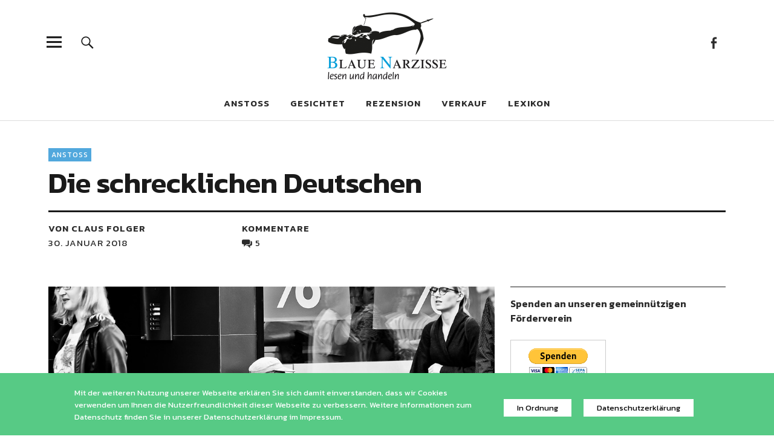

--- FILE ---
content_type: text/html; charset=UTF-8
request_url: https://www.blauenarzisse.de/die-schrecklichen-deutschen/
body_size: 20911
content:
<!DOCTYPE html>
<html lang="de" class="no-js">
<head>
<meta charset="UTF-8">
<meta name="viewport" content="width=device-width, initial-scale=1">
<link rel="profile" href="http://gmpg.org/xfn/11">
<link rel="pingback" href="https://blauenarzisse.de/xmlrpc.php">
<script>(function(html){html.className = html.className.replace(/\bno-js\b/,'js')})(document.documentElement);</script>
<title>Die schrecklichen Deutschen &#8211; Blaue Narzisse</title>
<meta name='robots' content='max-image-preview:large' />
<link rel='dns-prefetch' href='//stats.wp.com' />
<link rel='dns-prefetch' href='//netdna.bootstrapcdn.com' />
<link rel='dns-prefetch' href='//fonts.googleapis.com' />
<link rel='dns-prefetch' href='//v0.wordpress.com' />
<link rel="alternate" type="application/rss+xml" title="Blaue Narzisse &raquo; Feed" href="https://www.blauenarzisse.de/feed/" />
<link rel="alternate" type="application/rss+xml" title="Blaue Narzisse &raquo; Kommentar-Feed" href="https://www.blauenarzisse.de/comments/feed/" />
<link rel="alternate" type="application/rss+xml" title="Blaue Narzisse &raquo; Kommentar-Feed zu Die schrecklichen Deutschen" href="https://www.blauenarzisse.de/die-schrecklichen-deutschen/feed/" />
<link rel="alternate" title="oEmbed (JSON)" type="application/json+oembed" href="https://www.blauenarzisse.de/wp-json/oembed/1.0/embed?url=https%3A%2F%2Fwww.blauenarzisse.de%2Fdie-schrecklichen-deutschen%2F" />
<link rel="alternate" title="oEmbed (XML)" type="text/xml+oembed" href="https://www.blauenarzisse.de/wp-json/oembed/1.0/embed?url=https%3A%2F%2Fwww.blauenarzisse.de%2Fdie-schrecklichen-deutschen%2F&#038;format=xml" />
<!-- blauenarzisse.de is managing ads with Advanced Ads – https://wpadvancedads.com/ --><script id="blaue-ready">
			window.advanced_ads_ready=function(e,a){a=a||"complete";var d=function(e){return"interactive"===a?"loading"!==e:"complete"===e};d(document.readyState)?e():document.addEventListener("readystatechange",(function(a){d(a.target.readyState)&&e()}),{once:"interactive"===a})},window.advanced_ads_ready_queue=window.advanced_ads_ready_queue||[];		</script>
		<style id='wp-img-auto-sizes-contain-inline-css' type='text/css'>
img:is([sizes=auto i],[sizes^="auto," i]){contain-intrinsic-size:3000px 1500px}
/*# sourceURL=wp-img-auto-sizes-contain-inline-css */
</style>
<style id='wp-emoji-styles-inline-css' type='text/css'>

	img.wp-smiley, img.emoji {
		display: inline !important;
		border: none !important;
		box-shadow: none !important;
		height: 1em !important;
		width: 1em !important;
		margin: 0 0.07em !important;
		vertical-align: -0.1em !important;
		background: none !important;
		padding: 0 !important;
	}
/*# sourceURL=wp-emoji-styles-inline-css */
</style>
<style id='wp-block-library-inline-css' type='text/css'>
:root{--wp-block-synced-color:#7a00df;--wp-block-synced-color--rgb:122,0,223;--wp-bound-block-color:var(--wp-block-synced-color);--wp-editor-canvas-background:#ddd;--wp-admin-theme-color:#007cba;--wp-admin-theme-color--rgb:0,124,186;--wp-admin-theme-color-darker-10:#006ba1;--wp-admin-theme-color-darker-10--rgb:0,107,160.5;--wp-admin-theme-color-darker-20:#005a87;--wp-admin-theme-color-darker-20--rgb:0,90,135;--wp-admin-border-width-focus:2px}@media (min-resolution:192dpi){:root{--wp-admin-border-width-focus:1.5px}}.wp-element-button{cursor:pointer}:root .has-very-light-gray-background-color{background-color:#eee}:root .has-very-dark-gray-background-color{background-color:#313131}:root .has-very-light-gray-color{color:#eee}:root .has-very-dark-gray-color{color:#313131}:root .has-vivid-green-cyan-to-vivid-cyan-blue-gradient-background{background:linear-gradient(135deg,#00d084,#0693e3)}:root .has-purple-crush-gradient-background{background:linear-gradient(135deg,#34e2e4,#4721fb 50%,#ab1dfe)}:root .has-hazy-dawn-gradient-background{background:linear-gradient(135deg,#faaca8,#dad0ec)}:root .has-subdued-olive-gradient-background{background:linear-gradient(135deg,#fafae1,#67a671)}:root .has-atomic-cream-gradient-background{background:linear-gradient(135deg,#fdd79a,#004a59)}:root .has-nightshade-gradient-background{background:linear-gradient(135deg,#330968,#31cdcf)}:root .has-midnight-gradient-background{background:linear-gradient(135deg,#020381,#2874fc)}:root{--wp--preset--font-size--normal:16px;--wp--preset--font-size--huge:42px}.has-regular-font-size{font-size:1em}.has-larger-font-size{font-size:2.625em}.has-normal-font-size{font-size:var(--wp--preset--font-size--normal)}.has-huge-font-size{font-size:var(--wp--preset--font-size--huge)}.has-text-align-center{text-align:center}.has-text-align-left{text-align:left}.has-text-align-right{text-align:right}.has-fit-text{white-space:nowrap!important}#end-resizable-editor-section{display:none}.aligncenter{clear:both}.items-justified-left{justify-content:flex-start}.items-justified-center{justify-content:center}.items-justified-right{justify-content:flex-end}.items-justified-space-between{justify-content:space-between}.screen-reader-text{border:0;clip-path:inset(50%);height:1px;margin:-1px;overflow:hidden;padding:0;position:absolute;width:1px;word-wrap:normal!important}.screen-reader-text:focus{background-color:#ddd;clip-path:none;color:#444;display:block;font-size:1em;height:auto;left:5px;line-height:normal;padding:15px 23px 14px;text-decoration:none;top:5px;width:auto;z-index:100000}html :where(.has-border-color){border-style:solid}html :where([style*=border-top-color]){border-top-style:solid}html :where([style*=border-right-color]){border-right-style:solid}html :where([style*=border-bottom-color]){border-bottom-style:solid}html :where([style*=border-left-color]){border-left-style:solid}html :where([style*=border-width]){border-style:solid}html :where([style*=border-top-width]){border-top-style:solid}html :where([style*=border-right-width]){border-right-style:solid}html :where([style*=border-bottom-width]){border-bottom-style:solid}html :where([style*=border-left-width]){border-left-style:solid}html :where(img[class*=wp-image-]){height:auto;max-width:100%}:where(figure){margin:0 0 1em}html :where(.is-position-sticky){--wp-admin--admin-bar--position-offset:var(--wp-admin--admin-bar--height,0px)}@media screen and (max-width:600px){html :where(.is-position-sticky){--wp-admin--admin-bar--position-offset:0px}}
.has-text-align-justify{text-align:justify;}

/*# sourceURL=wp-block-library-inline-css */
</style><link rel='stylesheet' id='wp-block-heading-css' href='https://blauenarzisse.de/wp-includes/blocks/heading/style.min.css?ver=6.9' type='text/css' media='all' />
<link rel='stylesheet' id='wp-block-group-css' href='https://blauenarzisse.de/wp-includes/blocks/group/style.min.css?ver=6.9' type='text/css' media='all' />
<link rel='stylesheet' id='wp-block-paragraph-css' href='https://blauenarzisse.de/wp-includes/blocks/paragraph/style.min.css?ver=6.9' type='text/css' media='all' />
<style id='global-styles-inline-css' type='text/css'>
:root{--wp--preset--aspect-ratio--square: 1;--wp--preset--aspect-ratio--4-3: 4/3;--wp--preset--aspect-ratio--3-4: 3/4;--wp--preset--aspect-ratio--3-2: 3/2;--wp--preset--aspect-ratio--2-3: 2/3;--wp--preset--aspect-ratio--16-9: 16/9;--wp--preset--aspect-ratio--9-16: 9/16;--wp--preset--color--black: #000000;--wp--preset--color--cyan-bluish-gray: #abb8c3;--wp--preset--color--white: #ffffff;--wp--preset--color--pale-pink: #f78da7;--wp--preset--color--vivid-red: #cf2e2e;--wp--preset--color--luminous-vivid-orange: #ff6900;--wp--preset--color--luminous-vivid-amber: #fcb900;--wp--preset--color--light-green-cyan: #7bdcb5;--wp--preset--color--vivid-green-cyan: #00d084;--wp--preset--color--pale-cyan-blue: #8ed1fc;--wp--preset--color--vivid-cyan-blue: #0693e3;--wp--preset--color--vivid-purple: #9b51e0;--wp--preset--gradient--vivid-cyan-blue-to-vivid-purple: linear-gradient(135deg,rgb(6,147,227) 0%,rgb(155,81,224) 100%);--wp--preset--gradient--light-green-cyan-to-vivid-green-cyan: linear-gradient(135deg,rgb(122,220,180) 0%,rgb(0,208,130) 100%);--wp--preset--gradient--luminous-vivid-amber-to-luminous-vivid-orange: linear-gradient(135deg,rgb(252,185,0) 0%,rgb(255,105,0) 100%);--wp--preset--gradient--luminous-vivid-orange-to-vivid-red: linear-gradient(135deg,rgb(255,105,0) 0%,rgb(207,46,46) 100%);--wp--preset--gradient--very-light-gray-to-cyan-bluish-gray: linear-gradient(135deg,rgb(238,238,238) 0%,rgb(169,184,195) 100%);--wp--preset--gradient--cool-to-warm-spectrum: linear-gradient(135deg,rgb(74,234,220) 0%,rgb(151,120,209) 20%,rgb(207,42,186) 40%,rgb(238,44,130) 60%,rgb(251,105,98) 80%,rgb(254,248,76) 100%);--wp--preset--gradient--blush-light-purple: linear-gradient(135deg,rgb(255,206,236) 0%,rgb(152,150,240) 100%);--wp--preset--gradient--blush-bordeaux: linear-gradient(135deg,rgb(254,205,165) 0%,rgb(254,45,45) 50%,rgb(107,0,62) 100%);--wp--preset--gradient--luminous-dusk: linear-gradient(135deg,rgb(255,203,112) 0%,rgb(199,81,192) 50%,rgb(65,88,208) 100%);--wp--preset--gradient--pale-ocean: linear-gradient(135deg,rgb(255,245,203) 0%,rgb(182,227,212) 50%,rgb(51,167,181) 100%);--wp--preset--gradient--electric-grass: linear-gradient(135deg,rgb(202,248,128) 0%,rgb(113,206,126) 100%);--wp--preset--gradient--midnight: linear-gradient(135deg,rgb(2,3,129) 0%,rgb(40,116,252) 100%);--wp--preset--font-size--small: 13px;--wp--preset--font-size--medium: 20px;--wp--preset--font-size--large: 36px;--wp--preset--font-size--x-large: 42px;--wp--preset--spacing--20: 0.44rem;--wp--preset--spacing--30: 0.67rem;--wp--preset--spacing--40: 1rem;--wp--preset--spacing--50: 1.5rem;--wp--preset--spacing--60: 2.25rem;--wp--preset--spacing--70: 3.38rem;--wp--preset--spacing--80: 5.06rem;--wp--preset--shadow--natural: 6px 6px 9px rgba(0, 0, 0, 0.2);--wp--preset--shadow--deep: 12px 12px 50px rgba(0, 0, 0, 0.4);--wp--preset--shadow--sharp: 6px 6px 0px rgba(0, 0, 0, 0.2);--wp--preset--shadow--outlined: 6px 6px 0px -3px rgb(255, 255, 255), 6px 6px rgb(0, 0, 0);--wp--preset--shadow--crisp: 6px 6px 0px rgb(0, 0, 0);}:where(.is-layout-flex){gap: 0.5em;}:where(.is-layout-grid){gap: 0.5em;}body .is-layout-flex{display: flex;}.is-layout-flex{flex-wrap: wrap;align-items: center;}.is-layout-flex > :is(*, div){margin: 0;}body .is-layout-grid{display: grid;}.is-layout-grid > :is(*, div){margin: 0;}:where(.wp-block-columns.is-layout-flex){gap: 2em;}:where(.wp-block-columns.is-layout-grid){gap: 2em;}:where(.wp-block-post-template.is-layout-flex){gap: 1.25em;}:where(.wp-block-post-template.is-layout-grid){gap: 1.25em;}.has-black-color{color: var(--wp--preset--color--black) !important;}.has-cyan-bluish-gray-color{color: var(--wp--preset--color--cyan-bluish-gray) !important;}.has-white-color{color: var(--wp--preset--color--white) !important;}.has-pale-pink-color{color: var(--wp--preset--color--pale-pink) !important;}.has-vivid-red-color{color: var(--wp--preset--color--vivid-red) !important;}.has-luminous-vivid-orange-color{color: var(--wp--preset--color--luminous-vivid-orange) !important;}.has-luminous-vivid-amber-color{color: var(--wp--preset--color--luminous-vivid-amber) !important;}.has-light-green-cyan-color{color: var(--wp--preset--color--light-green-cyan) !important;}.has-vivid-green-cyan-color{color: var(--wp--preset--color--vivid-green-cyan) !important;}.has-pale-cyan-blue-color{color: var(--wp--preset--color--pale-cyan-blue) !important;}.has-vivid-cyan-blue-color{color: var(--wp--preset--color--vivid-cyan-blue) !important;}.has-vivid-purple-color{color: var(--wp--preset--color--vivid-purple) !important;}.has-black-background-color{background-color: var(--wp--preset--color--black) !important;}.has-cyan-bluish-gray-background-color{background-color: var(--wp--preset--color--cyan-bluish-gray) !important;}.has-white-background-color{background-color: var(--wp--preset--color--white) !important;}.has-pale-pink-background-color{background-color: var(--wp--preset--color--pale-pink) !important;}.has-vivid-red-background-color{background-color: var(--wp--preset--color--vivid-red) !important;}.has-luminous-vivid-orange-background-color{background-color: var(--wp--preset--color--luminous-vivid-orange) !important;}.has-luminous-vivid-amber-background-color{background-color: var(--wp--preset--color--luminous-vivid-amber) !important;}.has-light-green-cyan-background-color{background-color: var(--wp--preset--color--light-green-cyan) !important;}.has-vivid-green-cyan-background-color{background-color: var(--wp--preset--color--vivid-green-cyan) !important;}.has-pale-cyan-blue-background-color{background-color: var(--wp--preset--color--pale-cyan-blue) !important;}.has-vivid-cyan-blue-background-color{background-color: var(--wp--preset--color--vivid-cyan-blue) !important;}.has-vivid-purple-background-color{background-color: var(--wp--preset--color--vivid-purple) !important;}.has-black-border-color{border-color: var(--wp--preset--color--black) !important;}.has-cyan-bluish-gray-border-color{border-color: var(--wp--preset--color--cyan-bluish-gray) !important;}.has-white-border-color{border-color: var(--wp--preset--color--white) !important;}.has-pale-pink-border-color{border-color: var(--wp--preset--color--pale-pink) !important;}.has-vivid-red-border-color{border-color: var(--wp--preset--color--vivid-red) !important;}.has-luminous-vivid-orange-border-color{border-color: var(--wp--preset--color--luminous-vivid-orange) !important;}.has-luminous-vivid-amber-border-color{border-color: var(--wp--preset--color--luminous-vivid-amber) !important;}.has-light-green-cyan-border-color{border-color: var(--wp--preset--color--light-green-cyan) !important;}.has-vivid-green-cyan-border-color{border-color: var(--wp--preset--color--vivid-green-cyan) !important;}.has-pale-cyan-blue-border-color{border-color: var(--wp--preset--color--pale-cyan-blue) !important;}.has-vivid-cyan-blue-border-color{border-color: var(--wp--preset--color--vivid-cyan-blue) !important;}.has-vivid-purple-border-color{border-color: var(--wp--preset--color--vivid-purple) !important;}.has-vivid-cyan-blue-to-vivid-purple-gradient-background{background: var(--wp--preset--gradient--vivid-cyan-blue-to-vivid-purple) !important;}.has-light-green-cyan-to-vivid-green-cyan-gradient-background{background: var(--wp--preset--gradient--light-green-cyan-to-vivid-green-cyan) !important;}.has-luminous-vivid-amber-to-luminous-vivid-orange-gradient-background{background: var(--wp--preset--gradient--luminous-vivid-amber-to-luminous-vivid-orange) !important;}.has-luminous-vivid-orange-to-vivid-red-gradient-background{background: var(--wp--preset--gradient--luminous-vivid-orange-to-vivid-red) !important;}.has-very-light-gray-to-cyan-bluish-gray-gradient-background{background: var(--wp--preset--gradient--very-light-gray-to-cyan-bluish-gray) !important;}.has-cool-to-warm-spectrum-gradient-background{background: var(--wp--preset--gradient--cool-to-warm-spectrum) !important;}.has-blush-light-purple-gradient-background{background: var(--wp--preset--gradient--blush-light-purple) !important;}.has-blush-bordeaux-gradient-background{background: var(--wp--preset--gradient--blush-bordeaux) !important;}.has-luminous-dusk-gradient-background{background: var(--wp--preset--gradient--luminous-dusk) !important;}.has-pale-ocean-gradient-background{background: var(--wp--preset--gradient--pale-ocean) !important;}.has-electric-grass-gradient-background{background: var(--wp--preset--gradient--electric-grass) !important;}.has-midnight-gradient-background{background: var(--wp--preset--gradient--midnight) !important;}.has-small-font-size{font-size: var(--wp--preset--font-size--small) !important;}.has-medium-font-size{font-size: var(--wp--preset--font-size--medium) !important;}.has-large-font-size{font-size: var(--wp--preset--font-size--large) !important;}.has-x-large-font-size{font-size: var(--wp--preset--font-size--x-large) !important;}
/*# sourceURL=global-styles-inline-css */
</style>

<style id='classic-theme-styles-inline-css' type='text/css'>
/*! This file is auto-generated */
.wp-block-button__link{color:#fff;background-color:#32373c;border-radius:9999px;box-shadow:none;text-decoration:none;padding:calc(.667em + 2px) calc(1.333em + 2px);font-size:1.125em}.wp-block-file__button{background:#32373c;color:#fff;text-decoration:none}
/*# sourceURL=/wp-includes/css/classic-themes.min.css */
</style>
<link rel='stylesheet' id='adsimple-cookie-notice-front-css' href='https://blauenarzisse.de/wp-content/plugins/adsimple-cookie-notice/css/front.css?ver=1.0.9' type='text/css' media='all' />
<link rel='stylesheet' id='contact-form-7-css' href='https://blauenarzisse.de/wp-content/plugins/contact-form-7/includes/css/styles.css?ver=5.9.5' type='text/css' media='all' />
<link rel='stylesheet' id='font-awesome-css' href='//netdna.bootstrapcdn.com/font-awesome/4.1.0/css/font-awesome.css' type='text/css' media='screen' />
<link rel='stylesheet' id='uku-fonts-css' href='https://fonts.googleapis.com/css?family=Noticia+Text%3A400%2C400italic%2C700%2C700italic%7CKanit%3A400%2C500%2C600%2C700&#038;subset=latin%2Clatin-ext' type='text/css' media='all' />
<link rel='stylesheet' id='uku-style-css' href='https://blauenarzisse.de/wp-content/themes/uku/style.css?ver=20160507' type='text/css' media='all' />
<link rel='stylesheet' id='genericons-css' href='https://blauenarzisse.de/wp-content/plugins/jetpack/_inc/genericons/genericons/genericons.css?ver=3.1' type='text/css' media='all' />
<link rel='stylesheet' id='uku-slick-style-css' href='https://blauenarzisse.de/wp-content/themes/uku/assets/js/slick/slick.css?ver=6.9' type='text/css' media='all' />
<link rel='stylesheet' id='social-logos-css' href='https://blauenarzisse.de/wp-content/plugins/jetpack/_inc/social-logos/social-logos.min.css?ver=13.4.4' type='text/css' media='all' />
<link rel='stylesheet' id='jetpack_css-css' href='https://blauenarzisse.de/wp-content/plugins/jetpack/css/jetpack.css?ver=13.4.4' type='text/css' media='all' />
<script type="text/javascript" src="https://blauenarzisse.de/wp-includes/js/jquery/jquery.min.js?ver=3.7.1" id="jquery-core-js"></script>
<script type="text/javascript" src="https://blauenarzisse.de/wp-includes/js/jquery/jquery-migrate.min.js?ver=3.4.1" id="jquery-migrate-js"></script>
<script type="text/javascript" src="https://blauenarzisse.de/wp-content/themes/uku/assets/js/slick/slick.min.js?ver=6.9" id="uku-slick-js"></script>
<script type="text/javascript" src="https://blauenarzisse.de/wp-content/themes/uku/assets/js/jquery.viewportchecker.min.js?ver=1.8.7" id="viewportchecker-js"></script>
<script type="text/javascript" src="https://blauenarzisse.de/wp-content/themes/uku/assets/js/sticky-kit.min.js?ver=6.9" id="sticky-kit-js"></script>
<script type="text/javascript" src="https://blauenarzisse.de/wp-content/themes/uku/assets/js/jquery.fitvids.js?ver=1.1" id="fitvids-js"></script>
<link rel="https://api.w.org/" href="https://www.blauenarzisse.de/wp-json/" /><link rel="alternate" title="JSON" type="application/json" href="https://www.blauenarzisse.de/wp-json/wp/v2/posts/11537" /><link rel="EditURI" type="application/rsd+xml" title="RSD" href="https://blauenarzisse.de/xmlrpc.php?rsd" />
<meta name="generator" content="WordPress 6.9" />
<link rel="canonical" href="https://www.blauenarzisse.de/die-schrecklichen-deutschen/" />
<link rel='shortlink' href='https://wp.me/paT2FU-305' />

<style>
.scroll-back-to-top-wrapper {
    position: fixed;
	opacity: 0;
	visibility: hidden;
	overflow: hidden;
	text-align: center;
	z-index: 99999999;
    background-color: #777777;
	color: #eeeeee;
	width: 50px;
	height: 48px;
	line-height: 48px;
	right: 30px;
	bottom: 30px;
	padding-top: 2px;
	border-top-left-radius: 10px;
	border-top-right-radius: 10px;
	border-bottom-right-radius: 10px;
	border-bottom-left-radius: 10px;
	-webkit-transition: all 0.5s ease-in-out;
	-moz-transition: all 0.5s ease-in-out;
	-ms-transition: all 0.5s ease-in-out;
	-o-transition: all 0.5s ease-in-out;
	transition: all 0.5s ease-in-out;
}
.scroll-back-to-top-wrapper:hover {
	background-color: #888888;
  color: #eeeeee;
}
.scroll-back-to-top-wrapper.show {
    visibility:visible;
    cursor:pointer;
	opacity: 1.0;
}
.scroll-back-to-top-wrapper i.fa {
	line-height: inherit;
}
.scroll-back-to-top-wrapper .fa-lg {
	vertical-align: 0;
}
</style>	<style>img#wpstats{display:none}</style>
			<style type="text/css">
							.entry-content a,
			.comment-text a,
			#desktop-navigation ul li a:hover,
			.featured-slider button.slick-arrow:hover::after,
			.front-section a.all-posts-link:hover,
			#overlay-close:hover,
			.widget-area .widget ul li a:hover,
			#sidebar-offcanvas .widget a:hover,
			.textwidget a:hover,
			#overlay-nav a:hover,
			.author-links a:hover,
			.single-post .post-navigation a:hover,
			.single-attachment .post-navigation a:hover,
			.author-bio a,
			.single-post .hentry .entry-meta a:hover,
			.entry-header a:hover,
			.entry-header h2.entry-title a:hover,
			.blog .entry-meta a:hover,
			.uku-neo .entry-content p a:hover,
			.uku-neo .author-bio a:hover,
			.uku-neo .comment-text a:hover,
			.uku-neo .entry-header h2.entry-title a:hover,
			.uku-serif .entry-header h2.entry-title a:hover,
			.uku-serif .entry-content p a,
			.uku-serif .author-bio a,
			.uku-serif .comment-text a {
				color: ;
			}
			.uku-serif .entry-content p a,
			.uku-serif .author-bio a,
			.uku-serif .comment-text a {
				box-shadow: inset 0 -1px 0 ;
			}
			.single-post .post-navigation a:hover,
			.single-attachment .post-navigation a:hover,
			#desktop-navigation ul li.menu-item-has-children a:hover::after,
			.desktop-search input.search-field:active,
			.desktop-search input.search-field:focus {
				border-color: ;
			}
			.featured-slider .entry-cats a,
			.section-one-column-one .entry-cats a,
			.section-three-column-one .entry-cats a,
			#front-section-four .entry-cats a,
			.single-post .entry-cats a,
			.blog.uku-standard.blog-defaultplus #primary .hentry.has-post-thumbnail:nth-child(4n+1) .entry-cats a,
			#desktop-navigation .sub-menu li a:hover,
			#desktop-navigation .children li a:hover,
			.widget_mc4wp_form_widget input[type="submit"],
			.uku-neo .featured-slider .entry-cats a:hover,
			.uku-neo .section-one-column-one .entry-cats a:hover,
			.uku-neo .section-three-column-one .entry-cats a:hover,
			.uku-neo #front-section-four .entry-cats a:hover,
			.uku-neo .single-post .entry-cats a:hover,
			.uku-neo .format-video .entry-thumbnail span.video-icon:before,
			.uku-neo .format-video .entry-thumbnail span.video-icon:after,
			.uku-neo .entry-content p a:hover::after,
			.uku-neo .author-bio a:hover::after,
			.uku-neo .comment-text a:hover::after {
				background: ;
			}
			.blog.blog-classic #primary .hentry.has-post-thumbnail:nth-child(4n+1) .entry-cats a {
				background: none !important;
			}
			@media screen and (min-width: 66.25em) {
				.uku-neo #overlay-open:hover,
				.uku-neo .search-open:hover,
				.uku-neo #overlay-open-sticky:hover,
				.uku-neo.fixedheader-dark.header-stick #overlay-open-sticky:hover,
				.uku-neo.fixedheader-dark.header-stick #search-open-sticky:hover {
					background: ;
				}
			}
							.entry-content a:hover,
			.comment-text a:hover,
			.author-bio a:hover {
				color:  !important;
			}
			.blog #primary .hentry.has-post-thumbnail:nth-child(4n+1) .entry-cats a:hover,
			.featured-slider .entry-cats a:hover,
			.section-one-column-one .entry-cats a:hover,
			.section-three-column-one .entry-cats a:hover,
			#front-section-four .entry-cats a:hover,
			.single-post .entry-cats a:hover,
			#colophon .footer-feature-btn:hover,
			.comments-show #comments-toggle,
			.widget_mc4wp_form_widget input[type="submit"]:hover,
			#comments-toggle:hover,
			input[type="submit"]:hover,
			input#submit:hover,
			#primary #infinite-handle span:hover,
			#front-section-three a.all-posts-link:hover,
			.desktop-search input[type="submit"]:hover,
			.widget_search input[type="submit"]:hover,
			.post-password-form input[type="submit"]:hover,
			#offcanvas-widgets-open:hover,
			.offcanvas-widgets-show #offcanvas-widgets-open,
			.uku-standard.blog-classic .entry-content p a.more-link:hover {
				background: ;
			}
			#colophon .footer-feature-textwrap .footer-feature-btn:hover,
			.comments-show #comments-toggle,
			#comments-toggle:hover,
			input[type="submit"]:hover,
			input#submit:hover,
			.blog #primary #infinite-handle span:hover,
			#front-section-three a.all-posts-link:hover,
			.desktop-search input[type="submit"]:hover,
			.widget_search input[type="submit"]:hover,
			.post-password-form input[type="submit"]:hover,
			#offcanvas-widgets-open:hover,
			.offcanvas-widgets-show #offcanvas-widgets-open,
			.uku-standard.blog-classic .entry-content p a.more-link:hover {
				border-color:  !important;
			}
							#colophon,
			.uku-serif .big-instagram-wrap {background: ;}
						#colophon,
		#colophon .footer-menu ul a,
		#colophon .footer-menu ul a:hover,
		#colophon #site-info, #colophon #site-info a,
		#colophon #site-info, #colophon #site-info a:hover,
		#footer-social span,
		#colophon .social-nav ul li a,
		.uku-serif .big-instagram-wrap .null-instagram-feed .clear a,
		.uku-serif .big-instagram-wrap .widget h2.widget-title {
			color: ;
		}
		.footer-menus-wrap {
			border-bottom: 1px solid ;
		}
							.mobile-search, .inner-offcanvas-wrap {background: ;}
							#mobile-social ul li a,
			#overlay-nav ul li a,
			#offcanvas-widgets-open,
			.dropdown-toggle,
			#sidebar-offcanvas .widget h2.widget-title,
			#sidebar-offcanvas .widget,
			#sidebar-offcanvas .widget a {
				color: ;
			}
			#sidebar-offcanvas .widget h2.widget-title {border-color: ;}
			#offcanvas-widgets-open {border-color: ;}
			@media screen and (min-width: 66.25em) {
			#overlay-nav ul li,
			#overlay-nav ul ul.sub-menu,
			#overlay-nav ul ul.children {border-color: ;}
			#overlay-close {color: ;}
			#overlay-nav {
				border-color: ;
			}
			}
							#front-section-three {background: ;}
							.widget_mc4wp_form_widget, .jetpack_subscription_widget {background: ;}
							.uku-serif .front-about-img:after {background: ;}
							#shopfront-cats {background: ;}
							#front-section-twocolumn .entry-summary {display: block;}
							#front-section-threecolumn .entry-summary {display: block;}
													.blog .entry-comments {display: none !important;}
							.blog .entry-cats {display: none !important;}
									.blog #primary .hentry.has-post-thumbnail:nth-child(4n+1) .entry-thumbnail a:after,
			.featured-slider .entry-thumbnail a:after,
			.uku-serif .featured-slider .entry-thumbnail:after,
			.header-image:after,
			#front-section-four .entry-thumbnail a:after,
			.uku-serif #front-section-four .entry-thumbnail a .thumb-wrap:after,
			.single-post .big-thumb .entry-thumbnail a:after,
			.blog #primary .hentry.has-post-thumbnail:nth-child(4n+1) .thumb-wrap:after,
			.section-two-column-one .thumb-wrap:after,
			.header-fullscreen #headerimg-wrap:after {background-color: ;}
									.header-fullscreen #headerimg-wrap:after {	background-color: transparent;}
							#front-section-four .meta-main-wrap,
			.featured-slider .meta-main-wrap,
			.blog #primary .hentry.has-post-thumbnail:nth-child(4n+1) .meta-main-wrap,
			.uku-serif .section-two-column-one .entry-text-wrap,
			.big-thumb .title-wrap {
				background: -moz-linear-gradient(top, rgba(0,0,0,0) 0%, rgba(0,0,0,) 100%);
				background: -webkit-linear-gradient(top, rgba(0,0,0,0) 0%,rgba(0,0,0,) 100%);
				background: linear-gradient(to bottom, rgba(0,0,0,0) 0%,rgba(0,0,0,) 100%);
			}
			
				</style>
		<style type="text/css">.recentcomments a{display:inline !important;padding:0 !important;margin:0 !important;}</style>	<style type="text/css" id="uku-header-css">
		h1.site-title,
	p.site-title,
	p.site-description {
		position: absolute;
		clip: rect(1px, 1px, 1px, 1px);
	}
		</style>
	
<!-- Jetpack Open Graph Tags -->
<meta property="og:type" content="article" />
<meta property="og:title" content="Die schrecklichen Deutschen" />
<meta property="og:url" content="https://www.blauenarzisse.de/die-schrecklichen-deutschen/" />
<meta property="og:description" content="Manchmal wandeln sich nur die Erscheinungsformen. Waren es vor sechshundert Jahren Romvölker, die oft unter falschen Namen in Europa ankamen, ihre Herkunft verschleierten und Legenden über die Grün…" />
<meta property="article:published_time" content="2018-01-30T03:29:11+00:00" />
<meta property="article:modified_time" content="2018-01-30T07:52:17+00:00" />
<meta property="og:site_name" content="Blaue Narzisse" />
<meta property="og:image" content="https://blauenarzisse.de/wp-content/uploads/2018/01/obdachlos.jpg" />
<meta property="og:image:width" content="1024" />
<meta property="og:image:height" content="640" />
<meta property="og:image:alt" content="" />
<meta property="og:locale" content="de_DE" />
<meta name="twitter:text:title" content="Die schrecklichen Deutschen" />
<meta name="twitter:image" content="https://blauenarzisse.de/wp-content/uploads/2018/01/obdachlos.jpg?w=640" />
<meta name="twitter:card" content="summary_large_image" />

<!-- End Jetpack Open Graph Tags -->
<link rel="icon" href="https://blauenarzisse.de/wp-content/uploads/2016/11/cropped-icon-32x32.png" sizes="32x32" />
<link rel="icon" href="https://blauenarzisse.de/wp-content/uploads/2016/11/cropped-icon-192x192.png" sizes="192x192" />
<link rel="apple-touch-icon" href="https://blauenarzisse.de/wp-content/uploads/2016/11/cropped-icon-180x180.png" />
<meta name="msapplication-TileImage" content="https://blauenarzisse.de/wp-content/uploads/2016/11/cropped-icon-270x270.png" />
<link rel='stylesheet' id='jetpack-block-subscriptions-css' href='https://blauenarzisse.de/wp-content/plugins/jetpack/_inc/blocks/subscriptions/view.css?minify=false&#038;ver=13.4.4' type='text/css' media='all' />
</head>

<body class="wp-singular post-template-default single single-post postid-11537 single-format-standard wp-custom-logo wp-theme-uku uku-standard blog-default has-thumb slider-on slider-boxed aa-prefix-blaue-">

	<div class="container-all">

	<header id="masthead" class="site-header cf" role="banner">

		<div class="site-header-content">

			
			<div id="site-branding">
									<p class="site-title"><a href="https://www.blauenarzisse.de/" rel="home">Blaue Narzisse</a></p>
				
									<div class="custom-logo-wrap">
						<a href="https://www.blauenarzisse.de/" class="custom-logo-link" rel="home"><img width="520" height="236" src="https://blauenarzisse.de/wp-content/uploads/2016/11/cropped-BN-Druck-Vektor_umrandung.png" class="custom-logo" alt="Blaue Narzisse" decoding="async" srcset="https://blauenarzisse.de/wp-content/uploads/2016/11/cropped-BN-Druck-Vektor_umrandung.png 520w, https://blauenarzisse.de/wp-content/uploads/2016/11/cropped-BN-Druck-Vektor_umrandung-300x136.png 300w" sizes="(max-width: 520px) 100vw, 520px" /></a>					 </div><!-- end .custom-logo-wrap -->
				 
				<p class="site-description">Magazin für Jugend, Identität und Kultur</p>
				<button id="overlay-open" class="overlay-open overlay-btn"><span>Menü</span></button>

				
									<nav id="header-social" class="header-social social-nav" role="navigation">
					<ul id="menu-social-icons" class="menu"><li id="menu-item-9643" class="menu-item menu-item-type-custom menu-item-object-custom menu-item-9643"><a href="http://www.facebook.com/blauenarzisse/">Facebook</a></li>
</ul>					</nav><!-- end #header-social -->
							</div><!-- end #site-branding -->

							<nav id="desktop-navigation" class="desktop-navigation cf" role="navigation">
					<ul id="menu-startseite" class="menu"><li id="menu-item-9589" class="menu-item menu-item-type-taxonomy menu-item-object-category current-post-ancestor current-menu-parent current-post-parent menu-item-9589"><a href="https://www.blauenarzisse.de/category/anstoss/">Anstoß</a></li>
<li id="menu-item-9590" class="menu-item menu-item-type-taxonomy menu-item-object-category menu-item-9590"><a href="https://www.blauenarzisse.de/category/gesichtet/">Gesichtet</a></li>
<li id="menu-item-9591" class="menu-item menu-item-type-taxonomy menu-item-object-category menu-item-9591"><a href="https://www.blauenarzisse.de/category/rezension/">Rezension</a></li>
<li id="menu-item-5877" class="menu-item menu-item-type-custom menu-item-object-custom menu-item-5877"><a href="https://recherche-dresden.de/verkauf/">Verkauf</a></li>
<li id="menu-item-15282" class="menu-item menu-item-type-custom menu-item-object-custom menu-item-15282"><a href="https://recherche-d.de/">Lexikon</a></li>
</ul>				</nav><!-- .main-navigation -->
			
						<button id="search-open" class="search-open search-btn"><span>Suche</span></button>
				<div class="desktop-search">
										
<form method="get" class="searchform" action="https://www.blauenarzisse.de/" role="search">
	<label for="s" class="screen-reader-text"><span>Suche</span></label>
	<input type="text" class="search-field" name="s" placeholder="Suche..." />
	<input type="submit" class="submit" name="submit" value="Suchen" />
</form>
				</div><!-- end .desktop-search -->
			
		</div><!-- .site-header-content -->

		<div class="sticky-header hidden">
			<button id="overlay-open-sticky" class="overlay-open overlay-btn"><span>Menü</span></button>
							<button id="search-open-sticky" class="search-open search-btn"><span>Suche</span></button>
			
						 <div class="custom-logo-wrap">
				 <a href="https://www.blauenarzisse.de/" class="custom-logo-link" rel="home"><img width="520" height="236" src="https://blauenarzisse.de/wp-content/uploads/2016/11/cropped-BN-Druck-Vektor_umrandung.png" class="custom-logo" alt="Blaue Narzisse" decoding="async" srcset="https://blauenarzisse.de/wp-content/uploads/2016/11/cropped-BN-Druck-Vektor_umrandung.png 520w, https://blauenarzisse.de/wp-content/uploads/2016/11/cropped-BN-Druck-Vektor_umrandung-300x136.png 300w" sizes="(max-width: 520px) 100vw, 520px" /></a>			 </div><!-- end .custom-logo-wrap -->
			
			
							<nav id="header-social-sticky" class="header-social social-nav" role="navigation">
					<ul id="menu-social-icons-1" class="menu"><li class="menu-item menu-item-type-custom menu-item-object-custom menu-item-9643"><a href="http://www.facebook.com/blauenarzisse/">Facebook</a></li>
</ul>				</nav><!-- end #header-social-sticky -->
			

		</div><!-- end .sticky-header -->

			<div class="inner-offcanvas-wrap">
				<div class="close-btn-wrap">
					<button id="overlay-close" class="overlay-btn"><span>Schliessen</span></button>
				</div><!-- end .close-btn-wrap -->

				<div class="overlay-desktop-content cf">

					
					<nav id="overlay-nav" class="main-nav cf" role="navigation">
					<ul id="menu-startseite-1" class="menu"><li class="menu-item menu-item-type-taxonomy menu-item-object-category current-post-ancestor current-menu-parent current-post-parent menu-item-9589"><a href="https://www.blauenarzisse.de/category/anstoss/">Anstoß</a></li>
<li class="menu-item menu-item-type-taxonomy menu-item-object-category menu-item-9590"><a href="https://www.blauenarzisse.de/category/gesichtet/">Gesichtet</a></li>
<li class="menu-item menu-item-type-taxonomy menu-item-object-category menu-item-9591"><a href="https://www.blauenarzisse.de/category/rezension/">Rezension</a></li>
<li class="menu-item menu-item-type-custom menu-item-object-custom menu-item-5877"><a href="https://recherche-dresden.de/verkauf/">Verkauf</a></li>
<li class="menu-item menu-item-type-custom menu-item-object-custom menu-item-15282"><a href="https://recherche-d.de/">Lexikon</a></li>
</ul>					</nav><!-- .main-navigation -->

											<nav id="mobile-social" class="social-nav" role="navigation">
						<ul id="menu-social-icons-2" class="menu"><li class="menu-item menu-item-type-custom menu-item-object-custom menu-item-9643"><a href="http://www.facebook.com/blauenarzisse/">Facebook</a></li>
</ul>						</nav><!-- end #mobile-social -->
					
										<div class="mobile-search">
						
<form method="get" class="searchform" action="https://www.blauenarzisse.de/" role="search">
	<label for="s" class="screen-reader-text"><span>Suche</span></label>
	<input type="text" class="search-field" name="s" placeholder="Suche..." />
	<input type="submit" class="submit" name="submit" value="Suchen" />
</form>
					</div><!-- end .mobile-search -->
					
					
<div id="offcanvas-wrap">
<a href="#offcanvas-wrap" id="offcanvas-widgets-open"><span>Info</span></a>
<aside id="sidebar-offcanvas" class="sidebar-offcanvas cf" role="complementary">
			<div class="widget-area">
			<section id="nav_menu-4" class="widget widget_nav_menu"><h2 class="widget-title">Über uns</h2><div class="menu-ueber-uns-container"><ul id="menu-ueber-uns" class="menu"><li id="menu-item-9663" class="menu-item menu-item-type-post_type menu-item-object-page menu-item-privacy-policy menu-item-9663"><a rel="privacy-policy" href="https://www.blauenarzisse.de/impressum/">Impressum/Datenschutz</a></li>
<li id="menu-item-9664" class="menu-item menu-item-type-post_type menu-item-object-page menu-item-9664"><a href="https://www.blauenarzisse.de/?page_id=9645">Kontakt</a></li>
</ul></div></section><section id="nav_menu-3" class="widget widget_nav_menu"><h2 class="widget-title">Unterstützen</h2><div class="menu-unterstuetzen-container"><ul id="menu-unterstuetzen" class="menu"><li id="menu-item-5872" class="menu-item menu-item-type-post_type menu-item-object-page menu-item-5872"><a href="https://www.blauenarzisse.de/foerderverein/">Förderverein</a></li>
<li id="menu-item-9650" class="menu-item menu-item-type-post_type menu-item-object-page menu-item-9650"><a href="https://www.blauenarzisse.de/sofort-spende/">Sofort-Spende</a></li>
<li id="menu-item-9661" class="menu-item menu-item-type-post_type menu-item-object-page menu-item-9661"><a href="https://www.blauenarzisse.de/anzeige-schalten/">Anzeige schalten!</a></li>
</ul></div></section><section id="nav_menu-5" class="widget widget_nav_menu"><h2 class="widget-title">Mitmachen</h2><div class="menu-mitmachen-container"><ul id="menu-mitmachen" class="menu"><li id="menu-item-9666" class="menu-item menu-item-type-post_type menu-item-object-page menu-item-9666"><a href="https://www.blauenarzisse.de/autor-werden/">Autor werden!</a></li>
</ul></div></section>		</div><!-- .widget-area -->
	</aside><!-- end .sidebar-offcanvas -->
</div><!-- end .offcanvas-wrap -->

				</div><!-- end .overlay-desktop-content -->

			</div><!-- end .inner-offcanvas-wrap -->

	</header><!-- end #masthead -->

	<div id="overlay-wrap" class="overlay-wrap cf"></div><!-- end #overlay-wrap -->

	
<div id="singlepost-wrap" class="singlepost-wrap cf">

	
			

<article id="post-11537" class="post-11537 post type-post status-publish format-standard has-post-thumbnail hentry category-anstoss tag-asylkrise tag-obdachlosigkeit tag-soziale-frage tag-wohnungen">

		<header class="entry-header cf">
			
			<div class="title-wrap">
								<div class="entry-cats">
					<a href="https://www.blauenarzisse.de/category/anstoss/" rel="category tag">Anstoß</a>				</div><!-- end .entry-cats -->
								<h1 class="entry-title">Die schrecklichen Deutschen</h1>
							</div><!-- end .title-wrap -->

			<div class="entry-meta cf">
				<div class="meta-columnone">
					<div class="author-pic">
											</div><!-- end .author-pic -->
					<div class="entry-author">
					<span class="entry-author"> <span class="author vcard"><a class="url fn n" href="https://www.blauenarzisse.de/author/claus-folger/">von Claus Folger</a></span></span>					</div><!-- end .entry-author -->
					<div class="entry-date">
						<a href="https://www.blauenarzisse.de/die-schrecklichen-deutschen/">30. Januar 2018</a>
					</div><!-- end .entry-date -->
				</div><!-- end .meta-columnone -->

				<div class="meta-columntwo">
										<div class="entry-comments-single">
						<span class="entry-comments-title">Kommentare</span>
						<span class="entry-comments"><a href="https://www.blauenarzisse.de/die-schrecklichen-deutschen/#comments" class="comments-link" >5</a></span>
					</div><!-- end .entry-comments -->
									</div><!-- end .meta-columntwo -->

				<div class="meta-columnthree">
									</div><!-- end .meta-columnthree -->
			</div><!-- end .entry-meta -->
		</header><!-- end .entry-header -->

		<div class="contentwrap">
							<div class="entry-thumbnail">
					<img width="1024" height="640" src="https://blauenarzisse.de/wp-content/uploads/2018/01/obdachlos.jpg" class="attachment-post-thumbnail size-post-thumbnail wp-post-image" alt="" decoding="async" loading="lazy" srcset="https://blauenarzisse.de/wp-content/uploads/2018/01/obdachlos.jpg 1024w, https://blauenarzisse.de/wp-content/uploads/2018/01/obdachlos-300x188.jpg 300w, https://blauenarzisse.de/wp-content/uploads/2018/01/obdachlos-768x480.jpg 768w" sizes="auto, (max-width: 1024px) 100vw, 1024px" />				</div><!-- end .entry-thumbnail -->
			
			<div id="socialicons-sticky">
				<div id="entry-content" class="entry-content">
				<p class="intro">Manchmal wandeln sich nur die Erscheinungsformen. Waren es vor sechshundert Jahren Romvölker, die oft unter falschen Namen in Europa ankamen, ihre Herkunft verschleierten und Legenden über die Gründe verbreiteten, die sie zum Verlassen der Heimat gezwungen hätten, sind es heute afrikanische und arabische Einwanderer, die an den Küsten Europas stranden.</p>
<p><span id="more-11537"></span></p>
<p><span class="dropcap">F</span>rüher wurden Zigeuner ausgegrenzt. Heute ist man in Deutschland fast schon ein Nazi, wenn man auf das Vorhandensein der deutschen Staatsgrenze hinweist. Oder darauf, dass die Polizei laut der europäischen Verträge die Pflicht hat, Menschen an der Grenze zurückzuschicken, die illegal einreisen wollen. So ändern sich die Zeiten.</p>
<h1>Asylkrise verschärft Wohnungskrise</h1>
<p>„Die Flüchtlingskrise hat nicht vieles, sondern alles verändert und verschärft die Wohnungskrise“, meint folgerichtig Markus Gruhn vom Ring Deutscher Makler. Flüchtlinge bzw. illegale Einwanderer ziehen nämlich jetzt aus Gemeinschaftsunterkünften in reguläre Wohnungen. Während eine deutsche Familie aus dem Mittelstand kaum noch eine bezahlbare Wohnung findet, nickt der deutsche Michel schon wieder weg. Nur noch für gut ein Viertel der Deutschen sind Flüchtlinge, Asylpolitik und Integration ein wichtiges Themengebiet. Im vergangenen Januar waren es laut <em>ARD-DeutschlandTrend</em> noch 40 Prozent.</p>
<p>Als Sprachdozent an der Goethe-Uni in Frankfurt unterrichte ich auch Flüchtlinge aus Syrien. Das Lehrbuch gibt das Thema Obdachlosigkeit vor. Meine Studenten sind erstaunt über die vielen Obdachlosen in Frankfurt. Ich frage, ob es in Syrien vor dem Krieg mehr oder weniger Obdachlose als in Frankfurt gegeben hat. „Deutlich weniger“, ist unisono die Antwort. Die Klasse spekuliert über die Gründe und vermutet Wohnungsverlust nach eintretender Arbeitslosigkeit.</p>
<p>Eine syrische Studentin widerspricht: „Aber wir arbeiten doch auch alle nicht und das Sozialamt bezahlt unsere Zimmer und Wohnungen!“ Nächste Frage an mich: „Warum sind in Deutschland keine Flüchtlinge obdachlos, sondern nur Deutsche?“</p>
<h1>Deutsche müssen „Flüchtlingen“ helfen</h1>
<p>Meine Antwort: „Weil es für die Deutschen eine gesetzliche Pflicht ist, Flüchtlingen zu helfen und wenn die Deutschen etwas als ihre gesetzliche Pflicht wahrnehmen, dann erfüllen sie diese Pflicht auch ohne Wenn und Aber. Gegenüber den einheimischen Obdachlosen gibt es nur ein <em>wir sollten helfen</em>, während die Deutschen Flüchtlingen helfen <u>müssen</u>!“</p>
<p>Ich nehme jetzt Fragezeichen in den Gesichtern meiner Studenten wahr, allerdings nicht aufgrund von sprachlichen Schwierigkeiten. Es ist eher die kulturelle Kluft. Weil sie es so gelernt haben, geben sich heute alle Deutschen –  wie kein anderes Volk auf dieser Erde – tapfer Mühe, nur noch Menschen zu sein. Das macht sie natürlich zu typisch Deutschen. Somit funktionieren sie als Volk wie eh und je.</p>
<p>Den Nationalsozialismus habe ich schließlich verstanden, als mit der Grenzöffnung 2015 der Flüchtlingstaumel losbrach. So einfach ist das also, dachte ich mir. Da braucht nur jemand an der Spitze des deutschen Staates mit einer beschissen dummen Parole an das deutsche Volk zu appellieren, schon verschmelzen am nächsten Tag hunderttausende Deutsche zu einem Wir-schaffen-das-Volkskörper, bereit, für eine wahnsinnige Idee ohne Limit und Obergrenze ihr eigenes Land zu opfern. Ein Italiener, der sich im Vergleich zu den Deutschen als Individuum begreift, würde einfach lapidar erklären: „Du schaffst das vielleicht, aber ich nicht.“</p>
<p>Ich mag meine ausländischen Studenten. Angst macht mir eher das überbordende und grenzenlose Deutschsein meiner politisch links stehenden Landsleute.</p>
								<div class="sharedaddy sd-sharing-enabled"><div class="robots-nocontent sd-block sd-social sd-social-icon-text sd-sharing"><h3 class="sd-title">Teilen mit:</h3><div class="sd-content"><ul><li class="share-print"><a rel="nofollow noopener noreferrer" data-shared="" class="share-print sd-button share-icon" href="https://www.blauenarzisse.de/die-schrecklichen-deutschen/#print" target="_blank" title="Klicken zum Ausdrucken" ><span>Drucken</span></a></li><li class="share-facebook"><a rel="nofollow noopener noreferrer" data-shared="sharing-facebook-11537" class="share-facebook sd-button share-icon" href="https://www.blauenarzisse.de/die-schrecklichen-deutschen/?share=facebook" target="_blank" title="Klick, um auf Facebook zu teilen" ><span>Facebook</span></a></li><li class="share-twitter"><a rel="nofollow noopener noreferrer" data-shared="sharing-twitter-11537" class="share-twitter sd-button share-icon" href="https://www.blauenarzisse.de/die-schrecklichen-deutschen/?share=twitter" target="_blank" title="Klick, um über Twitter zu teilen" ><span>Twitter</span></a></li><li class="share-jetpack-whatsapp"><a rel="nofollow noopener noreferrer" data-shared="" class="share-jetpack-whatsapp sd-button share-icon" href="https://www.blauenarzisse.de/die-schrecklichen-deutschen/?share=jetpack-whatsapp" target="_blank" title="Klicken, um auf WhatsApp zu teilen" ><span>WhatsApp</span></a></li><li class="share-email"><a rel="nofollow noopener noreferrer" data-shared="" class="share-email sd-button share-icon" href="mailto:?subject=%5BGeteilter%20Beitrag%5D%20Die%20schrecklichen%20Deutschen&body=https%3A%2F%2Fwww.blauenarzisse.de%2Fdie-schrecklichen-deutschen%2F&share=email" target="_blank" title="Klicken, um einem Freund einen Link per E-Mail zu senden" data-email-share-error-title="Hast du E-Mail eingerichtet?" data-email-share-error-text="Wenn du Probleme mit dem Teilen per E-Mail hast, ist E-Mail möglicherweise nicht für deinen Browser eingerichtet. Du musst die neue E-Mail-Einrichtung möglicherweise selbst vornehmen." data-email-share-nonce="376dc81827" data-email-share-track-url="https://www.blauenarzisse.de/die-schrecklichen-deutschen/?share=email"><span>E-Mail</span></a></li><li class="share-custom share-custom-spendenmitpaypal"><a rel="nofollow noopener noreferrer" data-shared="" class="share-custom share-custom-spendenmitpaypal sd-button share-icon" href="https://www.blauenarzisse.de/die-schrecklichen-deutschen/?share=custom-1554907269" target="_blank" title="Zum Teilen auf Spenden mit Paypal klicken" ><span style="background-image:url(&quot;https://blauenarzisse.de/wp-content/uploads/2019/04/paypal.png&quot;);">Spenden mit Paypal</span></a></li><li class="share-end"></li></ul></div></div></div>				</div><!-- end .entry-content -->

			<footer class="entry-footer cf">
									<div class="entry-tags"><span>Schlagwörter</span><a href="https://www.blauenarzisse.de/tag/asylkrise/" rel="tag">Asylkrise</a> &bull; <a href="https://www.blauenarzisse.de/tag/obdachlosigkeit/" rel="tag">Obdachlosigkeit</a> &bull; <a href="https://www.blauenarzisse.de/tag/soziale-frage/" rel="tag">soziale Frage</a> &bull; <a href="https://www.blauenarzisse.de/tag/wohnungen/" rel="tag">Wohnungen</a></div>
											</footer><!-- end .entry-footer -->

			
<div id="comments" class="comments-area cf">

			<h3 class="comments-title">
		5 Kommentare zu &ldquo;<span>Die schrecklichen Deutschen</span>&rdquo;		</h3>
	
	<div class="comments-content cf">

			<ol class="commentlist">
			</li><!-- #comment-## -->
</li><!-- #comment-## -->
</li><!-- #comment-## -->
</li><!-- #comment-## -->
</li><!-- #comment-## -->
		</ol><!-- end .comment-list -->

			
		
	
		<div id="respond" class="comment-respond">
		<h3 id="reply-title" class="comment-reply-title">Schreibe einen Kommentar</h3><form action="https://blauenarzisse.de/wp-comments-post.php" method="post" id="commentform" class="comment-form"><p class="comment-notes"><span id="email-notes">Deine E-Mail-Adresse wird nicht veröffentlicht.</span> <span class="required-field-message">Erforderliche Felder sind mit <span class="required">*</span> markiert</span></p><p class="comment-form-comment"><label for="comment">Kommentar <span class="required">*</span></label> <textarea id="comment" name="comment" cols="45" rows="8" maxlength="65525" required="required"></textarea></p><p class="comment-form-author"><label for="author">Name</label><input id="author" name="author" type="text" placeholder="Name" value="" size="30" aria-required="true"/></p>
<p class="comment-form-email"><label for="email">Email</label> <span>*</span><input id="email" name="email" type="text" placeholder="Email" value="" size="30" aria-required="true"/></p>
<p class="comment-form-url"><label for="url">Webseite</label><input id="url" name="url" type="text" placeholder="Webseite" value="" size="30" /></p>

<p class="form-submit"><input name="submit" type="submit" id="submit" class="submit" value="Kommentar abschicken" /> <input type='hidden' name='comment_post_ID' value='11537' id='comment_post_ID' />
<input type='hidden' name='comment_parent' id='comment_parent' value='0' />
</p><p style="display: none;"><input type="hidden" id="akismet_comment_nonce" name="akismet_comment_nonce" value="78b7a24523" /></p><p style="display: none !important;" class="akismet-fields-container" data-prefix="ak_"><label>&#916;<textarea name="ak_hp_textarea" cols="45" rows="8" maxlength="100"></textarea></label><input type="hidden" id="ak_js_1" name="ak_js" value="68"/><script>document.getElementById( "ak_js_1" ).setAttribute( "value", ( new Date() ).getTime() );</script></p></form>	</div><!-- #respond -->
	
	</div><!-- end .comments-content -->
</div><!-- end #comments .comments-area -->

			
	<nav class="navigation post-navigation" aria-label="Beiträge">
		<h2 class="screen-reader-text">Beitragsnavigation</h2>
		<div class="nav-links"><div class="nav-previous"><a href="https://www.blauenarzisse.de/sieferle-epochenwechsel-ii/" rel="prev"><span class="meta-nav">Vorheriger Beitrag</span> <span class="screen-reader-text">Vorheriger Beitrag</span> </a></div><div class="nav-next"><a href="https://www.blauenarzisse.de/die-enteignung-auf-dem-bildschirm/" rel="next"><span class="meta-nav">Nächster Beitrag</span> <span class="screen-reader-text">Nächster Beitrag</span> </a></div></div>
	</nav>
		</div><!-- end #socialicons-sticky -->
		</div><!-- end .content-wrap -->

	</article><!-- end post -11537 -->
	


	<aside id="secondary" class="sidebar widget-area" role="complementary">
		<section id="text-7" class="widget widget_text"><h2 class="widget-title">Spenden an unseren gemeinnützigen Förderverein</h2>			<div class="textwidget"><form action="https://www.paypal.com/cgi-bin/webscr" method="post" target="_top">
<input type="hidden" name="cmd" value="_s-xclick"/>
<input type="hidden" name="hosted_button_id" value="Q2NVZY89DDCD4"/>
<input type="image" src="https://www.paypalobjects.com/de_DE/DE/i/btn/btn_donateCC_LG.gif" border="0" name="submit" alt="Jetzt einfach, schnell und sicher online bezahlen – mit PayPal."/>
<img alt="" border="0" src="https://www.paypalobjects.com/de_DE/i/scr/pixel.gif" width="1" height="1"/>
</form></div>
		</section>
		<section id="recent-posts-4" class="widget widget_recent_entries">
		<h2 class="widget-title">Letzte Beiträge</h2>
		<ul>
											<li>
					<a href="https://www.blauenarzisse.de/was-ist-alles-made-in-germany/">Was ist alles „Made in Germany“?</a>
									</li>
											<li>
					<a href="https://www.blauenarzisse.de/gentechnik-ohne-kennzeichnung-irrefuehrung-der-verbraucher/">Gentechnik ohne Kennzeichnung – Irreführung der Verbraucher</a>
									</li>
											<li>
					<a href="https://www.blauenarzisse.de/das-selbstbewusstsein-der-muskeljuden/">Das Selbstbewusstsein der „Muskeljuden“</a>
									</li>
											<li>
					<a href="https://www.blauenarzisse.de/linken-ngo-strukturen-den-saft-abdrehen/">Linken NGO-Strukturen den Saft abdrehen</a>
									</li>
											<li>
					<a href="https://www.blauenarzisse.de/patriotische-wirtschaft/">Patriotische Wirtschaft?</a>
									</li>
											<li>
					<a href="https://www.blauenarzisse.de/der-opferstatus-als-instrument/">Der Opferstatus als Instrument</a>
									</li>
											<li>
					<a href="https://www.blauenarzisse.de/kapitalistischer-ouroborus/">Kapitalistischer Ouroborus</a>
									</li>
											<li>
					<a href="https://www.blauenarzisse.de/wer-sind-die-100-wichtigsten-persoenlichkeiten-der-deutschen-geschichte/">Wer sind die 100 wichtigsten Persönlichkeiten der deutschen Geschichte?</a>
									</li>
											<li>
					<a href="https://www.blauenarzisse.de/kritische-gedanken-zum-kampf-um-hegemonie/">Kritische Gedanken zum Kampf um Hegemonie</a>
									</li>
											<li>
					<a href="https://www.blauenarzisse.de/auf-ein-ende-der-bisherigen-entwicklungshilfe-hinarbeiten/">Auf ein Ende der bisherigen Entwicklungshilfe hinarbeiten</a>
									</li>
					</ul>

		</section><section id="recent-comments-3" class="widget widget_recent_comments"><h2 class="widget-title">Letzte Kommentare</h2><ul id="recentcomments"><li class="recentcomments"><span class="comment-author-link">Jens Keller</span> bei <a href="https://www.blauenarzisse.de/themenheft-eigentum-und-familie/#comment-340117">Themenheft: Eigentum und Familie</a></li><li class="recentcomments"><span class="comment-author-link">Charles Margnier</span> bei <a href="https://www.blauenarzisse.de/antisemitismus-herkulesaufgabe-fuer-die-deutschen-lehrer/#comment-338477">Antisemitismus – Herkulesaufgabe für die deutschen Lehrer?</a></li><li class="recentcomments"><span class="comment-author-link">Julius Kaiser</span> bei <a href="https://www.blauenarzisse.de/bruessel-pure-kriegstreiberei-statt-verhandlungen/#comment-337808">Brüssel: Pure Kriegstreiberei statt Verhandlungen</a></li><li class="recentcomments"><span class="comment-author-link">PropGan</span> bei <a href="https://www.blauenarzisse.de/antisemitismus-herkulesaufgabe-fuer-die-deutschen-lehrer/#comment-337760">Antisemitismus – Herkulesaufgabe für die deutschen Lehrer?</a></li><li class="recentcomments"><span class="comment-author-link"><a href="https://www.facebook.com/laengseck" class="url" rel="ugc external nofollow">Andreas Scheil</a></span> bei <a href="https://www.blauenarzisse.de/bruessel-pure-kriegstreiberei-statt-verhandlungen/#comment-336957">Brüssel: Pure Kriegstreiberei statt Verhandlungen</a></li></ul></section>	</aside><!-- .sidebar .widget-area -->

</div>
</div><!-- end .singlepost-wrap -->



	
	
	<footer id="colophon" class="site-footer cf">

		
		<div class="footer-wrap">
							
<div class="footer-menus-wrap cf">

			<p class="title-footer">Blaue Narzisse</p>
	
		<nav id="footer-menu-one" class="footer-menu" role="navigation">
		<h3 class="footer-menu-title">Über uns</h3><ul id="menu-ueber-uns-1" class="menu"><li class="menu-item menu-item-type-post_type menu-item-object-page menu-item-privacy-policy menu-item-9663"><a rel="privacy-policy" href="https://www.blauenarzisse.de/impressum/">Impressum/Datenschutz</a></li>
<li class="menu-item menu-item-type-post_type menu-item-object-page menu-item-9664"><a href="https://www.blauenarzisse.de/?page_id=9645">Kontakt</a></li>
</ul>	</nav><!-- end #footer-one -->
	
		<nav id="footer-menu-two" class="footer-menu" role="navigation">
		<h3 class="footer-menu-title">Unterstützen</h3><ul id="menu-unterstuetzen-1" class="menu"><li class="menu-item menu-item-type-post_type menu-item-object-page menu-item-5872"><a href="https://www.blauenarzisse.de/foerderverein/">Förderverein</a></li>
<li class="menu-item menu-item-type-post_type menu-item-object-page menu-item-9650"><a href="https://www.blauenarzisse.de/sofort-spende/">Sofort-Spende</a></li>
<li class="menu-item menu-item-type-post_type menu-item-object-page menu-item-9661"><a href="https://www.blauenarzisse.de/anzeige-schalten/">Anzeige schalten!</a></li>
</ul>	</nav><!-- end #footer-two -->
	
		<nav id="footer-menu-three" class="footer-menu" role="navigation">
		<h3 class="footer-menu-title">Mitmachen</h3><ul id="menu-mitmachen-1" class="menu"><li class="menu-item menu-item-type-post_type menu-item-object-page menu-item-9666"><a href="https://www.blauenarzisse.de/autor-werden/">Autor werden!</a></li>
</ul>	</nav><!-- end #footer-three -->
	
	
</div><!-- end .footer-menus-wrap -->
			
			<div id="site-info" class="cf">
				<ul class="credit" role="contentinfo">
									<li class="copyright">Copyright &copy; 2026 Blaue Narzisse</li>
					<li class="wp-credit">Powered by <a href="https://wordpress.org/" >WordPress</a></li>
					<li class="theme-author">Theme: Uku von <a href="http://www.elmastudio.de/en/">Elmastudio</a></li>
								</ul><!-- end .credit -->
			</div><!-- end #site-info -->

							<nav id="footer-social" class="social-nav" role="navigation">
											<span>Folge uns</span>
										<ul id="menu-social-icons-3" class="menu"><li class="menu-item menu-item-type-custom menu-item-object-custom menu-item-9643"><a href="http://www.facebook.com/blauenarzisse/">Facebook</a></li>
</ul>				</nav><!-- end #footer-social -->
			
		</div><!-- end .footer-wrap -->
	</footer><!-- end #colophon -->
</div><!-- end .container-all -->

<script type="speculationrules">
{"prefetch":[{"source":"document","where":{"and":[{"href_matches":"/*"},{"not":{"href_matches":["/wp-*.php","/wp-admin/*","/wp-content/uploads/*","/wp-content/*","/wp-content/plugins/*","/wp-content/themes/uku/*","/*\\?(.+)"]}},{"not":{"selector_matches":"a[rel~=\"nofollow\"]"}},{"not":{"selector_matches":".no-prefetch, .no-prefetch a"}}]},"eagerness":"conservative"}]}
</script>
<div class="scroll-back-to-top-wrapper">
	<span class="scroll-back-to-top-inner">
					<i class="fa fa-2x fa-arrow-circle-up"></i>
			</span>
</div>					<div class="jetpack-subscribe-modal">
						<div class="jetpack-subscribe-modal__modal-content">
								
	<div class="wp-block-group has-border-color" style="border-color:#dddddd;border-width:1px;margin-top:0;margin-bottom:0;padding-top:32px;padding-right:32px;padding-bottom:32px;padding-left:32px"><div class="wp-block-group__inner-container is-layout-constrained wp-container-coregroup-is-layout-c99f67bc wp-block-group-is-layout-constrained">

	
		<h2 class="wp-block-heading has-text-align-center" style="margin-top:4px;margin-bottom:10px;font-size:26px;font-style:normal;font-weight:600">Entdecke mehr von Blaue Narzisse</h2>
		

		
		<p class='has-text-align-center' style='margin-top:4px;margin-bottom:0px;font-size:15px'>Jetzt abonnieren, um weiterzulesen und auf das gesamte Archiv zuzugreifen.</p>
		

			<div class="wp-block-jetpack-subscriptions__supports-newline is-style-compact wp-block-jetpack-subscriptions">
		<div class="wp-block-jetpack-subscriptions__container is-not-subscriber">
							<form
					action="https://wordpress.com/email-subscriptions"
					method="post"
					accept-charset="utf-8"
					data-blog="160881686"
					data-post_access_level="everybody"
					data-subscriber_email=""
					id="subscribe-blog"
				>
					<div class="wp-block-jetpack-subscriptions__form-elements">
												<p id="subscribe-email">
							<label
								id="subscribe-field-label"
								for="subscribe-field"
								class="screen-reader-text"
							>
								Gib deine E-Mail-Adresse ein ...							</label>
							<input
									required="required"
									type="email"
									name="email"
									
									style="font-size: 16px;padding: 15px 23px 15px 23px;border-radius: 50px;border-width: 1px;"
									placeholder="Gib deine E-Mail-Adresse ein ..."
									value=""
									id="subscribe-field"
									title="Bitte fülle dieses Feld aus."
								/>						</p>
												<p id="subscribe-submit"
													>
							<input type="hidden" name="action" value="subscribe"/>
							<input type="hidden" name="blog_id" value="160881686"/>
							<input type="hidden" name="source" value="https://www.blauenarzisse.de/die-schrecklichen-deutschen/"/>
							<input type="hidden" name="sub-type" value="subscribe-block"/>
							<input type="hidden" name="app_source" value=""/>
							<input type="hidden" name="redirect_fragment" value="subscribe-blog"/>
							<input type="hidden" name="lang" value="de_DE"/>
							<input type="hidden" id="_wpnonce" name="_wpnonce" value="959931b672" /><input type="hidden" name="_wp_http_referer" value="/die-schrecklichen-deutschen/" /><input type="hidden" name="post_id" value="11537"/>							<button type="submit"
																	class="wp-block-button__link"
																									style="font-size: 16px;padding: 15px 23px 15px 23px;margin: 0px; margin-left: 10px;border-radius: 50px;border-width: 1px;"
																name="jetpack_subscriptions_widget"
							>
								Abonnieren							</button>
						</p>
					</div>
				</form>
								</div>
	</div>
	

		
		<p class="has-text-align-center jetpack-subscribe-modal__close" style="margin-top:20px;font-size:14px"><a href="#">Weiterlesen</a></p>
		
	</div></div>
							</div>
					</div>
			
	<script type="text/javascript">
		window.WPCOM_sharing_counts = {"https:\/\/www.blauenarzisse.de\/die-schrecklichen-deutschen\/":11537};
	</script>
				<script type="text/javascript" id="adsimple-cookie-notice-front-js-extra">
/* <![CDATA[ */
var acnArgs = {"ajaxurl":"https://blauenarzisse.de/wp-admin/admin-ajax.php","hideEffect":"fade","onScroll":"no","onScrollOffset":"100","onLoad":"","onHide":"1","autoHide":null,"cookieName":"adsimple_cookie_notice_accepted","cookieValue":"TRUE","cookieTime":"2592000","cookiePath":"/","cookieDomain":"","redirection":"","cache":"1"};
//# sourceURL=adsimple-cookie-notice-front-js-extra
/* ]]> */
</script>
<script type="text/javascript" src="https://blauenarzisse.de/wp-content/plugins/adsimple-cookie-notice/js/front.js?ver=1769961276" id="adsimple-cookie-notice-front-js"></script>
<script type="text/javascript" src="https://blauenarzisse.de/wp-content/plugins/contact-form-7/includes/swv/js/index.js?ver=5.9.5" id="swv-js"></script>
<script type="text/javascript" id="contact-form-7-js-extra">
/* <![CDATA[ */
var wpcf7 = {"api":{"root":"https://www.blauenarzisse.de/wp-json/","namespace":"contact-form-7/v1"},"cached":"1"};
//# sourceURL=contact-form-7-js-extra
/* ]]> */
</script>
<script type="text/javascript" src="https://blauenarzisse.de/wp-content/plugins/contact-form-7/includes/js/index.js?ver=5.9.5" id="contact-form-7-js"></script>
<script type="text/javascript" id="scroll-back-to-top-js-extra">
/* <![CDATA[ */
var scrollBackToTop = {"scrollDuration":"500","fadeDuration":"0.5"};
//# sourceURL=scroll-back-to-top-js-extra
/* ]]> */
</script>
<script type="text/javascript" src="https://blauenarzisse.de/wp-content/plugins/scroll-back-to-top/assets/js/scroll-back-to-top.js" id="scroll-back-to-top-js"></script>
<script type="text/javascript" src="https://blauenarzisse.de/wp-includes/js/dist/dom-ready.min.js?ver=f77871ff7694fffea381" id="wp-dom-ready-js"></script>
<script type="text/javascript" id="subscribe-modal-js-js-extra">
/* <![CDATA[ */
var Jetpack_Subscriptions = {"modalLoadTime":"300"};
//# sourceURL=subscribe-modal-js-js-extra
/* ]]> */
</script>
<script type="text/javascript" src="https://blauenarzisse.de/wp-content/plugins/jetpack/modules/subscriptions/subscribe-modal/subscribe-modal.js?ver=13.4.4" id="subscribe-modal-js-js"></script>
<script type="text/javascript" id="uku-script-js-extra">
/* <![CDATA[ */
var screenReaderText = {"expand":"\u003Cspan class=\"screen-reader-text\"\u003EChild Men\u00fc aufklappen\u003C/span\u003E","collapse":"\u003Cspan class=\"screen-reader-text\"\u003EChild Men\u00fc einklappen\u003C/span\u003E"};
//# sourceURL=uku-script-js-extra
/* ]]> */
</script>
<script type="text/javascript" src="https://blauenarzisse.de/wp-content/themes/uku/assets/js/functions.js?ver=20160507" id="uku-script-js"></script>
<script type="text/javascript" src="https://stats.wp.com/e-202605.js" id="jetpack-stats-js" data-wp-strategy="defer"></script>
<script type="text/javascript" id="jetpack-stats-js-after">
/* <![CDATA[ */
_stq = window._stq || [];
_stq.push([ "view", JSON.parse("{\"v\":\"ext\",\"blog\":\"160881686\",\"post\":\"11537\",\"tz\":\"1\",\"srv\":\"blauenarzisse.de\",\"j\":\"1:13.4.4\"}") ]);
_stq.push([ "clickTrackerInit", "160881686", "11537" ]);
//# sourceURL=jetpack-stats-js-after
/* ]]> */
</script>
<script defer type="text/javascript" src="https://blauenarzisse.de/wp-content/plugins/akismet/_inc/akismet-frontend.js?ver=1717347536" id="akismet-frontend-js"></script>
<script type="text/javascript" src="https://blauenarzisse.de/wp-includes/js/dist/vendor/wp-polyfill.min.js?ver=3.15.0" id="wp-polyfill-js"></script>
<script type="text/javascript" id="jetpack-blocks-assets-base-url-js-before">
/* <![CDATA[ */
var Jetpack_Block_Assets_Base_Url="https://blauenarzisse.de/wp-content/plugins/jetpack/_inc/blocks/";
//# sourceURL=jetpack-blocks-assets-base-url-js-before
/* ]]> */
</script>
<script type="text/javascript" src="https://blauenarzisse.de/wp-content/plugins/jetpack/_inc/blocks/subscriptions/view.js?minify=false&amp;ver=13.4.4" id="jetpack-block-subscriptions-js"></script>
<script type="text/javascript" id="sharing-js-js-extra">
/* <![CDATA[ */
var sharing_js_options = {"lang":"de","counts":"1","is_stats_active":"1"};
//# sourceURL=sharing-js-js-extra
/* ]]> */
</script>
<script type="text/javascript" src="https://blauenarzisse.de/wp-content/plugins/jetpack/_inc/build/sharedaddy/sharing.min.js?ver=13.4.4" id="sharing-js-js"></script>
<script type="text/javascript" id="sharing-js-js-after">
/* <![CDATA[ */
var windowOpen;
			( function () {
				function matches( el, sel ) {
					return !! (
						el.matches && el.matches( sel ) ||
						el.msMatchesSelector && el.msMatchesSelector( sel )
					);
				}

				document.body.addEventListener( 'click', function ( event ) {
					if ( ! event.target ) {
						return;
					}

					var el;
					if ( matches( event.target, 'a.share-facebook' ) ) {
						el = event.target;
					} else if ( event.target.parentNode && matches( event.target.parentNode, 'a.share-facebook' ) ) {
						el = event.target.parentNode;
					}

					if ( el ) {
						event.preventDefault();

						// If there's another sharing window open, close it.
						if ( typeof windowOpen !== 'undefined' ) {
							windowOpen.close();
						}
						windowOpen = window.open( el.getAttribute( 'href' ), 'wpcomfacebook', 'menubar=1,resizable=1,width=600,height=400' );
						return false;
					}
				} );
			} )();
var windowOpen;
			( function () {
				function matches( el, sel ) {
					return !! (
						el.matches && el.matches( sel ) ||
						el.msMatchesSelector && el.msMatchesSelector( sel )
					);
				}

				document.body.addEventListener( 'click', function ( event ) {
					if ( ! event.target ) {
						return;
					}

					var el;
					if ( matches( event.target, 'a.share-twitter' ) ) {
						el = event.target;
					} else if ( event.target.parentNode && matches( event.target.parentNode, 'a.share-twitter' ) ) {
						el = event.target.parentNode;
					}

					if ( el ) {
						event.preventDefault();

						// If there's another sharing window open, close it.
						if ( typeof windowOpen !== 'undefined' ) {
							windowOpen.close();
						}
						windowOpen = window.open( el.getAttribute( 'href' ), 'wpcomtwitter', 'menubar=1,resizable=1,width=600,height=350' );
						return false;
					}
				} );
			} )();
//# sourceURL=sharing-js-js-after
/* ]]> */
</script>
<script id="wp-emoji-settings" type="application/json">
{"baseUrl":"https://s.w.org/images/core/emoji/17.0.2/72x72/","ext":".png","svgUrl":"https://s.w.org/images/core/emoji/17.0.2/svg/","svgExt":".svg","source":{"concatemoji":"https://blauenarzisse.de/wp-includes/js/wp-emoji-release.min.js?ver=6.9"}}
</script>
<script type="module">
/* <![CDATA[ */
/*! This file is auto-generated */
const a=JSON.parse(document.getElementById("wp-emoji-settings").textContent),o=(window._wpemojiSettings=a,"wpEmojiSettingsSupports"),s=["flag","emoji"];function i(e){try{var t={supportTests:e,timestamp:(new Date).valueOf()};sessionStorage.setItem(o,JSON.stringify(t))}catch(e){}}function c(e,t,n){e.clearRect(0,0,e.canvas.width,e.canvas.height),e.fillText(t,0,0);t=new Uint32Array(e.getImageData(0,0,e.canvas.width,e.canvas.height).data);e.clearRect(0,0,e.canvas.width,e.canvas.height),e.fillText(n,0,0);const a=new Uint32Array(e.getImageData(0,0,e.canvas.width,e.canvas.height).data);return t.every((e,t)=>e===a[t])}function p(e,t){e.clearRect(0,0,e.canvas.width,e.canvas.height),e.fillText(t,0,0);var n=e.getImageData(16,16,1,1);for(let e=0;e<n.data.length;e++)if(0!==n.data[e])return!1;return!0}function u(e,t,n,a){switch(t){case"flag":return n(e,"\ud83c\udff3\ufe0f\u200d\u26a7\ufe0f","\ud83c\udff3\ufe0f\u200b\u26a7\ufe0f")?!1:!n(e,"\ud83c\udde8\ud83c\uddf6","\ud83c\udde8\u200b\ud83c\uddf6")&&!n(e,"\ud83c\udff4\udb40\udc67\udb40\udc62\udb40\udc65\udb40\udc6e\udb40\udc67\udb40\udc7f","\ud83c\udff4\u200b\udb40\udc67\u200b\udb40\udc62\u200b\udb40\udc65\u200b\udb40\udc6e\u200b\udb40\udc67\u200b\udb40\udc7f");case"emoji":return!a(e,"\ud83e\u1fac8")}return!1}function f(e,t,n,a){let r;const o=(r="undefined"!=typeof WorkerGlobalScope&&self instanceof WorkerGlobalScope?new OffscreenCanvas(300,150):document.createElement("canvas")).getContext("2d",{willReadFrequently:!0}),s=(o.textBaseline="top",o.font="600 32px Arial",{});return e.forEach(e=>{s[e]=t(o,e,n,a)}),s}function r(e){var t=document.createElement("script");t.src=e,t.defer=!0,document.head.appendChild(t)}a.supports={everything:!0,everythingExceptFlag:!0},new Promise(t=>{let n=function(){try{var e=JSON.parse(sessionStorage.getItem(o));if("object"==typeof e&&"number"==typeof e.timestamp&&(new Date).valueOf()<e.timestamp+604800&&"object"==typeof e.supportTests)return e.supportTests}catch(e){}return null}();if(!n){if("undefined"!=typeof Worker&&"undefined"!=typeof OffscreenCanvas&&"undefined"!=typeof URL&&URL.createObjectURL&&"undefined"!=typeof Blob)try{var e="postMessage("+f.toString()+"("+[JSON.stringify(s),u.toString(),c.toString(),p.toString()].join(",")+"));",a=new Blob([e],{type:"text/javascript"});const r=new Worker(URL.createObjectURL(a),{name:"wpTestEmojiSupports"});return void(r.onmessage=e=>{i(n=e.data),r.terminate(),t(n)})}catch(e){}i(n=f(s,u,c,p))}t(n)}).then(e=>{for(const n in e)a.supports[n]=e[n],a.supports.everything=a.supports.everything&&a.supports[n],"flag"!==n&&(a.supports.everythingExceptFlag=a.supports.everythingExceptFlag&&a.supports[n]);var t;a.supports.everythingExceptFlag=a.supports.everythingExceptFlag&&!a.supports.flag,a.supports.everything||((t=a.source||{}).concatemoji?r(t.concatemoji):t.wpemoji&&t.twemoji&&(r(t.twemoji),r(t.wpemoji)))});
//# sourceURL=https://blauenarzisse.de/wp-includes/js/wp-emoji-loader.min.js
/* ]]> */
</script>
<script>!function(){window.advanced_ads_ready_queue=window.advanced_ads_ready_queue||[],advanced_ads_ready_queue.push=window.advanced_ads_ready;for(var d=0,a=advanced_ads_ready_queue.length;d<a;d++)advanced_ads_ready(advanced_ads_ready_queue[d])}();</script><div id="adsimple-cookie-notice" role="banner" class="acn-bottom" style="color: #ffffff; background-color: #57ca85; border-top: 3px solid #57ca85; font-family: inherit;"><div class="adsimple-cookie-notice-container">
								<div class="adsimple-cookie-notice-content">
								<div class="adsimple-cookie-notice-content__item adsimple-cookie-notice-content__item-text" id="acn-notice-text"><div class="adsimple-cookie-notice-content__item-text-inner">Mit der weiteren Nutzung unserer Webseite erklären Sie sich damit einverstanden, dass wir Cookies verwenden um Ihnen die Nutzerfreundlichkeit dieser Webseite zu verbessern. Weitere Informationen zum Datenschutz finden Sie in unserer Datenschutzerklärung im Impressum.</div></div><div class="adsimple-cookie-notice-content__item adsimple-cookie-notice-content__links"><div class="adsimple-cookie-notice-content__links-inner"><a style="background-color: #ffffff; color: #000000; border: 2px solid #ffffff;" href="#" id="acn-accept-cookie" data-cookie-set="accept" class="acn-set-cookie fusion-button button-flat button-small fusion-button-square">In Ordnung</a><a style="background-color: #ffffff; color: #000000; border: 2px solid #ffffff;" href="https://www.blauenarzisse.de/impressum/" target="_blank" id="acn-more-info" class="acn-more-info fusion-button button-flat button-small fusion-button-square">Datenschutzerklärung</a></div></div></div></div></div><div id="adsimple-readmore-tab" style="color: #ffffff; background-color: #57ca85; border-top: 3px solid #57ca85; font-family: inherit; border: 2px solid #ffffff;"><span>Datenschutzinfo</span></div>
</body>
</html>
